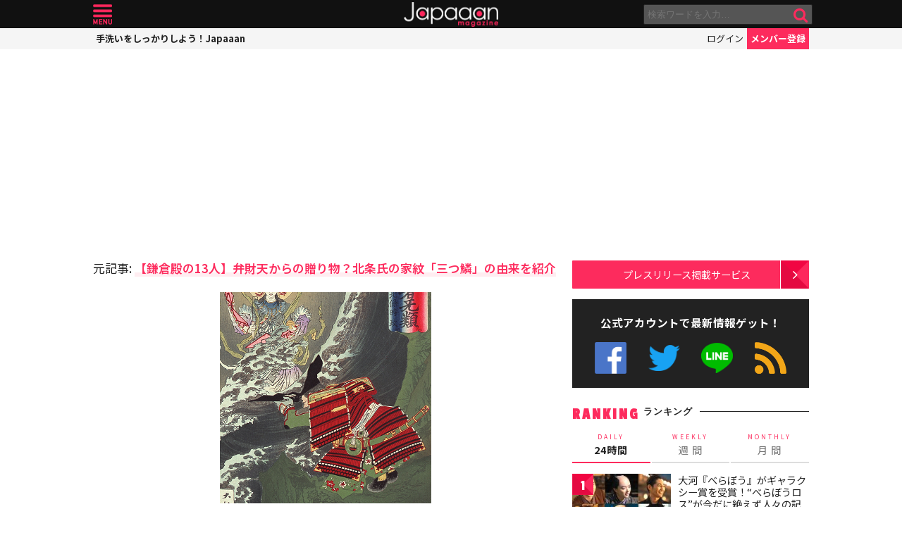

--- FILE ---
content_type: text/html; charset=utf-8
request_url: https://www.google.com/recaptcha/api2/aframe
body_size: 267
content:
<!DOCTYPE HTML><html><head><meta http-equiv="content-type" content="text/html; charset=UTF-8"></head><body><script nonce="E4q_J8y24QsdLtuuKFwIsQ">/** Anti-fraud and anti-abuse applications only. See google.com/recaptcha */ try{var clients={'sodar':'https://pagead2.googlesyndication.com/pagead/sodar?'};window.addEventListener("message",function(a){try{if(a.source===window.parent){var b=JSON.parse(a.data);var c=clients[b['id']];if(c){var d=document.createElement('img');d.src=c+b['params']+'&rc='+(localStorage.getItem("rc::a")?sessionStorage.getItem("rc::b"):"");window.document.body.appendChild(d);sessionStorage.setItem("rc::e",parseInt(sessionStorage.getItem("rc::e")||0)+1);localStorage.setItem("rc::h",'1769244112835');}}}catch(b){}});window.parent.postMessage("_grecaptcha_ready", "*");}catch(b){}</script></body></html>